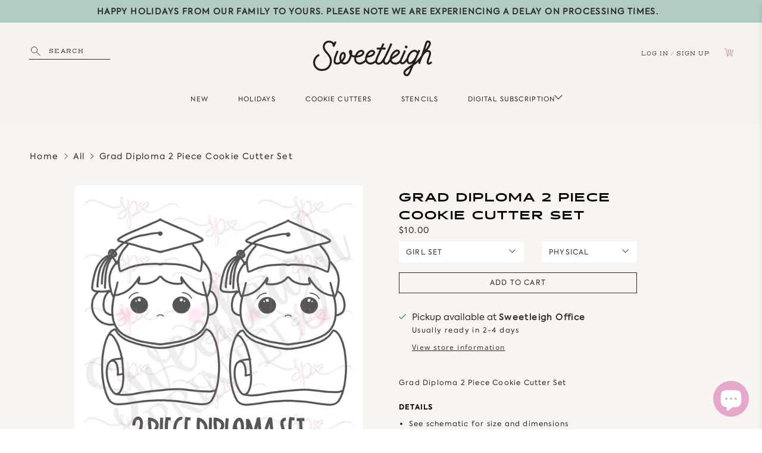

--- FILE ---
content_type: text/javascript; charset=utf-8
request_url: https://sweetleigh.com/products/2-piece-grad-diploma-2020-set-cookie-93447.js
body_size: 927
content:
{"id":7013220352170,"title":"Grad Diploma 2 Piece Cookie Cutter Set","handle":"2-piece-grad-diploma-2020-set-cookie-93447","description":"Grad Diploma 2 Piece Cookie Cutter Set","published_at":"2021-12-07T09:23:30-08:00","created_at":"2021-10-09T12:57:20-07:00","vendor":"Sweetleigh","type":"Cookie Cutters","tags":["class of 2020","grad","graduation","school","seniors","set","visibleinstore"],"price":750,"price_min":750,"price_max":1500,"available":true,"price_varies":true,"compare_at_price":null,"compare_at_price_min":0,"compare_at_price_max":0,"compare_at_price_varies":false,"variants":[{"id":41589282603178,"title":"Physical \/ Girl Set","option1":"Physical","option2":"Girl Set","option3":null,"sku":"graddiplomaset-grlset","requires_shipping":true,"taxable":true,"featured_image":null,"available":true,"name":"Grad Diploma 2 Piece Cookie Cutter Set - Physical \/ Girl Set","public_title":"Physical \/ Girl Set","options":["Physical","Girl Set"],"price":1000,"weight":28,"compare_at_price":null,"inventory_management":null,"barcode":null,"requires_selling_plan":false,"selling_plan_allocations":[]},{"id":41589282635946,"title":"Physical \/ Boy Set","option1":"Physical","option2":"Boy Set","option3":null,"sku":"graddiplomaset-boyset","requires_shipping":true,"taxable":true,"featured_image":null,"available":true,"name":"Grad Diploma 2 Piece Cookie Cutter Set - Physical \/ Boy Set","public_title":"Physical \/ Boy Set","options":["Physical","Boy Set"],"price":1000,"weight":28,"compare_at_price":null,"inventory_management":null,"barcode":null,"requires_selling_plan":false,"selling_plan_allocations":[]},{"id":41589282668714,"title":"Physical \/ 3 piece boy\/girl set","option1":"Physical","option2":"3 piece boy\/girl set","option3":null,"sku":"graddiplomaset-fullset","requires_shipping":true,"taxable":true,"featured_image":null,"available":true,"name":"Grad Diploma 2 Piece Cookie Cutter Set - Physical \/ 3 piece boy\/girl set","public_title":"Physical \/ 3 piece boy\/girl set","options":["Physical","3 piece boy\/girl set"],"price":1500,"weight":43,"compare_at_price":null,"inventory_management":null,"barcode":null,"requires_selling_plan":false,"selling_plan_allocations":[]},{"id":41589282701482,"title":"Digital \/ Girl Set","option1":"Digital","option2":"Girl Set","option3":null,"sku":"graddiplomaset-grlset.zip","requires_shipping":false,"taxable":true,"featured_image":null,"available":true,"name":"Grad Diploma 2 Piece Cookie Cutter Set - Digital \/ Girl Set","public_title":"Digital \/ Girl Set","options":["Digital","Girl Set"],"price":750,"weight":0,"compare_at_price":null,"inventory_management":null,"barcode":null,"requires_selling_plan":false,"selling_plan_allocations":[]},{"id":41589282734250,"title":"Digital \/ Boy Set","option1":"Digital","option2":"Boy Set","option3":null,"sku":"graddiplomaset-boyset.zip","requires_shipping":false,"taxable":true,"featured_image":null,"available":true,"name":"Grad Diploma 2 Piece Cookie Cutter Set - Digital \/ Boy Set","public_title":"Digital \/ Boy Set","options":["Digital","Boy Set"],"price":750,"weight":0,"compare_at_price":null,"inventory_management":null,"barcode":null,"requires_selling_plan":false,"selling_plan_allocations":[]},{"id":41589282767018,"title":"Digital \/ 3 piece boy\/girl set","option1":"Digital","option2":"3 piece boy\/girl set","option3":null,"sku":"graddiplomaset-fullset.zip","requires_shipping":false,"taxable":true,"featured_image":null,"available":true,"name":"Grad Diploma 2 Piece Cookie Cutter Set - Digital \/ 3 piece boy\/girl set","public_title":"Digital \/ 3 piece boy\/girl set","options":["Digital","3 piece boy\/girl set"],"price":1125,"weight":0,"compare_at_price":null,"inventory_management":null,"barcode":null,"requires_selling_plan":false,"selling_plan_allocations":[]}],"images":["\/\/cdn.shopify.com\/s\/files\/1\/0045\/4361\/0993\/products\/grad-diploma-2-piece-cookie-cutter-set-sweetleigh.jpg?v=1648280644"],"featured_image":"\/\/cdn.shopify.com\/s\/files\/1\/0045\/4361\/0993\/products\/grad-diploma-2-piece-cookie-cutter-set-sweetleigh.jpg?v=1648280644","options":[{"name":"Product Type","position":1,"values":["Physical","Digital"]},{"name":"Design","position":2,"values":["Girl Set","Boy Set","3 piece boy\/girl set"]}],"url":"\/products\/2-piece-grad-diploma-2020-set-cookie-93447","media":[{"alt":"Grad Diploma 2 Piece Cookie Cutter Set - Sweetleigh ","id":25744874635434,"position":1,"preview_image":{"aspect_ratio":1.0,"height":2000,"width":2000,"src":"https:\/\/cdn.shopify.com\/s\/files\/1\/0045\/4361\/0993\/products\/grad-diploma-2-piece-cookie-cutter-set-sweetleigh.jpg?v=1648280644"},"aspect_ratio":1.0,"height":2000,"media_type":"image","src":"https:\/\/cdn.shopify.com\/s\/files\/1\/0045\/4361\/0993\/products\/grad-diploma-2-piece-cookie-cutter-set-sweetleigh.jpg?v=1648280644","width":2000}],"requires_selling_plan":false,"selling_plan_groups":[]}